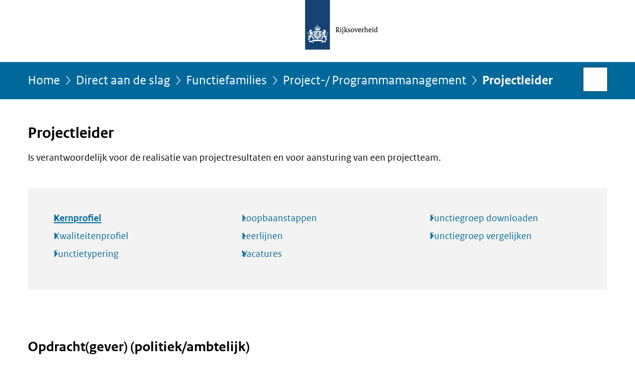

--- FILE ---
content_type: text/html;charset=UTF-8
request_url: https://www.functiegebouwrijksoverheid.nl/functiegebouw/functiefamilies/project---programmamanagement/projectleider-s9-11
body_size: 4184
content:
<!doctype html>
<!-- version: 5.10.0 -->
<html class="" xml:lang="nl-NL" lang="nl-NL">
<head>
<script type="text/javascript">
//<![CDATA[
(function(w,d,s,l,i){w[l]=w[l]||[];w[l].push({'gtm.start':new Date().getTime(),event:'gtm.js'});
var f=d.getElementsByTagName(s)[0],j=d.createElement(s),dl=l!='dataLayer'?'&l='+l:'';j.async=true;
j.src='https://www.googletagmanager.com/gtm.js?id='+i+dl;f.parentNode.insertBefore(j,f);})
(window,document,'script','dataLayer','GTM-KPH6JNR');
//]]>
</script>
<meta charset="utf-8"/>
<meta http-equiv="Content-Type" content="text/html; charset=UTF-8">
<meta name="viewport" content="width=device-width, initial-scale=1">
<meta name="google-site-verification" content="SxzxW7n_YD7l4NefSDQbaFioM7_MZQSOQrjcsQEY-us"/>
<title>Projectleider - Functiegebouw Rijk</title>
<meta name="description" content="Is verantwoordelijk voor de realisatie van projectresultaten en voor aansturing van een projectteam."/>
<meta property="og:title" content="Projectleider - Functiegebouw Rijk"/>
<meta property="og:url" content="https://www.functiegebouwrijksoverheid.nl/functiegebouw/functiefamilies/project---programmamanagement/projectleider-s9-11"/>
<meta property="og:description" content="Is verantwoordelijk voor de realisatie van projectresultaten en voor aansturing van een projectteam."/>
<meta property="og:site_name" content="Functiegebouw Rijk"/>
<meta property="og:locale" content="nl_NL"/>
<meta property="og:type" content="website"/>
<meta name="twitter:card" content="summary"/>
<link rel="stylesheet" href="https://stackpath.bootstrapcdn.com/bootstrap/4.3.1/css/bootstrap.min.css" integrity="sha384-ggOyR0iXCbMQv3Xipma34MD+dH/1fQ784/j6cY/iJTQUOhcWr7x9JvoRxT2MZw1T" crossorigin="anonymous">
<!--[if (gt IE 10)|!(IE)]><!-->
<link rel="stylesheet" href="/webfiles/1769495444036/rijkshuisstijl/presentation/responsive-2022.11.28.min.css" type="text/css" media="all">
<!--<![endif]-->
<!--<link rel="stylesheet" href="/webfiles/1769495444036/rijkshuisstijl/site-donkerblauw-20181217.css" type="text/css" media="all">-->
<link rel="stylesheet" type="text/css" href="/webfiles/1769495444036/css/fgr.min.css"/>
</head>
<body id="government" data-scriptpath="/webfiles/1769495444036/rijkshuisstijl/behaviour" data-scriptversion="2022.11.28" class="portalclass" data-cookieinfourl="cookies" data-showcookiebar="false" data-cookiebody="Functiegebouw Rijk gebruikt cookies om het gebruik van de website te analyseren en het gebruiksgemak te verbeteren. Lees meer over" data-cookieurltext="cookies"><!-- Google Tag Manager -->
<!-- End Google Tag Manager -->
<!-- Google Tag Manager (noscript) -->
<noscript>
<iframe src="https://www.googletagmanager.com/ns.html?id=GTM-KPH6JNR" height="0" width="0"
style="display:none;visibility:hidden"></iframe>
</noscript>
<!-- End Google Tag Manager (noscript) -->
<div id="mainwrapper"><header>
<div class="skiplinks">
<a href="#content-wrapper">Ga direct naar inhoud</a>
</div>
<div class="logo">
<div class="logo__wrapper">
<a href="/" class="logo__link">
<figure class="logo__figure">
<img data-fallback="/webfiles/1769495444036/rijkshuisstijl/binaries/fallback-ro.svg"
src="/webfiles/1769495444036/rijkshuisstijl/binaries/logo-ro.svg"
alt="Logo Rijksoverheid"
id="logotype"/>
</figure>
</a>
</div>
</div>
<!--[if lt IE 11]><p><strong>Rijkshuisstijl omarmt moderne standaarden en technieken.<br>
Uw webbrowser ondersteunt deze standaarden niet. Stap daarom over op een recente browser.</strong></p><![endif]-->
</header><div id="navBar">
<div class="wrapper">
<nav class="breadCrumbNav" aria-labelledby="breadCrumbNavLabel">
<span class="assistive" id="breadCrumbNavLabel">U bevindt zich hier:</span>
<a href="https://www.functiegebouwrijksoverheid.nl/">Home</a>
<a href="/functiegebouw">Direct aan de slag</a>
<a href="/site/functiegebouw/functiefamilies">Functiefamilies</a>
<a href="/functiegebouw/functiefamilies/project---programmamanagement">Project-/ Programmamanagement</a>
<span aria-current="page">Projectleider</span>
</nav>
<div id="searchForm" role="search" class="searchForm" data-search-closed="Open zoekveld" data-search-opened="Start zoeken">
<form id="search-form" action="/search" method="get">
<label for="search-keyword">Zoeken binnen Functiegebouw Rijksoverheid</label>
<input type="text" id="search-keyword" class="searchInput" name="q" title="Type hier uw zoektermen"
placeholder="Zoeken">
<button id="search-submit" class="searchSubmit" name="search-submit" type="submit" title="Open zoekveld">Open zoekveld</button>
</form>
</div>
</div>
</div><main id="content-wrapper" tabindex="-1">
<div class="wrapper"><div class="article content wide">
<h1 class="content__page-title">Projectleider</h1>
<div class="job-group__intro">
<p>Is verantwoordelijk voor de realisatie van projectresultaten en voor aansturing van een projectteam.</p>
</div>
<div class="topicList customfgr">
<ul class="topicCols">
<li>
<a class="current" aria-current="true" href="/functiegebouw/functiefamilies/project---programmamanagement/projectleider-s9-11/kernprofiel">
Kernprofiel
</a>
</li>
<li>
<a class="" href="/functiegebouw/functiefamilies/project---programmamanagement/projectleider-s9-11/kwaliteitenprofiel">
Kwaliteitenprofiel
</a>
</li>
<li>
<a class="" href="/functiegebouw/functiefamilies/project---programmamanagement/projectleider-s9-11/functietypering">
Functietypering
</a>
</li>
<li>
<a class="" href="/functiegebouw/functiefamilies/project---programmamanagement/projectleider-s9-11/loopbaanstappen">
Loopbaanstappen
</a>
</li>
<li>
<a class="" href="/functiegebouw/functiefamilies/project---programmamanagement/projectleider-s9-11/leerlijnen">
Leerlijnen
</a>
</li>
<li>
<a class="" href="/functiegebouw/functiefamilies/project---programmamanagement/projectleider-s9-11/vacatures">
Vacatures
</a>
</li>
<li><a class="" href="/binaries/content/assets/fgr/functiegroepen/projectleider-pdf/projectleider-s-9-tm-11.pdf">Functiegroep downloaden</a></li>
<li><a class="" href="/functiegebouw/vergelijken?jobGroupLeft=533">Functiegroep
vergelijken</a></li>
</ul>
</div>
</div>
<div class="wrapper">
<div class="article content wide">
<h2>Opdracht(gever) (politiek/ambtelijk)</h2>
<div class="table-responsive mb-1">
<table class="table">
<thead>
<tr>
<th>Resultaten</th>
<th>Gedragsindicatoren</th>
<th>Competenties</th>
</tr>
</thead>
<tbody>
<tr>
<td rowspan="2">
<ul>
<li>Intake opdracht is uitgevoerd</li>
<li>Bijdrage aan scope en formulering projectopdracht en –resultaat is geleverd en gedeeld met de opdrachtgever; projectplan is opgesteld</li>
<li>SMART-projectopdrachten en –plannen zijn afgestemd met de opdrachtgever en wederzijdse acceptatie van de rand-voorwaarden en beschikbare middelen is verkregen</li>
<li>Opdrachtgever is conform afspraken en naar verdere behoeften geïnformeerd en verantwoording is afgelegd</li>
<li>Relatie met opdrachtgever is effectief onderhouden</li>
<li>Proces om te komen tot projectresultaten is efficiënt en transparant verlopen</li>
<li>Project is uitgevoerd conform afspraken</li>
<li>Opdrachten zijn verstrekt naar in- en externe partijen</li>
<li>Projectresultaten zijn geleverd en geaccepteerd conform projectopdracht en overgedragen aan opdrachtgever en/of lijnorganisatie; décharge van de opdrachtgever is verkregen</li>
<li>Nazorg is zonodig geleverd</li>
</ul>
</td>
<td>
<ul>
<li>Is zich bewust van de (in)formele regels, verschillende posities en belangen die relevant zijn voor het eigen werkterrein en handelt daar naar</li>
<li>Weet wat er speelt in (de inhoud van) het project</li>
<li>Toetst eigen ideeën en keuzen bij de opdrachtgever</li>
<li>Onderzoekt het project op wensen en belangen van verschillende betrokkenen</li>
</ul>
</td>
<td>
<ul>
<li>Organisatiesensitiviteit</li>
</ul>
</td>
</tr>
<tr>
<td>
<ul>
<li>Stelt meetbare, haalbare en duidelijke doelen op voor het project en stemt de te leveren resultaten af met de opdrachtgever</li>
<li>Onderneemt tijdig acties om de van te voren met de opdrachtgever afgesproken resultaten te leveren</li>
<li>Richt zich op het behalen van de resultaten en signaleert tijdig indien deze niet haalbaar zijn</li>
</ul>
</td>
<td>
<ul>
<li>Resultaatgerichtheid</li>
</ul>
</td>
</tr>
</tbody>
</table>
</div>
<h2>Omgeving</h2>
<div class="table-responsive mb-1">
<table class="table">
<thead>
<tr>
<th>Resultaten</th>
<th>Gedragsindicatoren</th>
<th>Competenties</th>
</tr>
</thead>
<tbody>
<tr>
<td rowspan="1">
<ul>
<li>Omgevingsanalyse is gemaakt en operationele aanpak is bepaald</li>
<li>Netwerk dat bijdraagt aan de realisatie van de projectdoelen/ organisatiedoelen is ingezet</li>
<li>Betrokken in- en externe partijen zijn effectief ingeschakeld</li>
<li>Er is adequaat en flexibel ingespeeld op ontwikkelingen</li>
</ul>
</td>
<td>
<ul>
<li>Signaleert ontwikkelingen die van invloed zijn op het eigen project</li>
<li>Schakelt op het juiste moment de juiste mensen in voor steun en medewerking</li>
<li>Legt en onderhoudt (in)formele contacten met voor het project relevante partijen</li>
<li>Brengt relevante partijen bij elkaar</li>
<li>Oefent invloed uit zonder de relatie te verstoren</li>
</ul>
</td>
<td>
<ul>
<li>Netwerken</li>
</ul>
</td>
</tr>
</tbody>
</table>
</div>
<h2>Bedrijfsvoering</h2>
<div class="table-responsive mb-1">
<table class="table">
<thead>
<tr>
<th>Resultaten</th>
<th>Gedragsindicatoren</th>
<th>Competenties</th>
</tr>
</thead>
<tbody>
<tr>
<td rowspan="2">
<ul>
<li>Projectleiding is uitgevoerd en processen zijn transparant, efficiënt en kostenbewust aangestuurd conform de geldende wet- en regelgeving, kaders en afspraken</li>
<li>Projectmedewerkers, bedrijfsmiddelen en informatievoorziening zijn conform afspraken doelmatig en doeltreffend ingezet</li>
<li>Projectadministratie is op orde</li>
<li>Projectmedewerkers zijn begeleid</li>
<li>Input is geleverd aan lijnmanagement over functioneren medewerkers</li>
</ul>
</td>
<td>
<ul>
<li>Maakt projectmedewerkers enthousiast voor het project</li>
<li>Spreekt duidelijke verwachtingen uit ten aanzien van de te behalen doelen/ resultaten</li>
<li>Laat voorbeeldgedrag zien</li>
<li>Geeft tijdig feedback</li>
</ul>
</td>
<td>
<ul>
<li>Motiveren</li>
</ul>
</td>
</tr>
<tr>
<td>
<ul>
<li>Geeft invulling aan de randvoorwaarden om gewenste doelen/resultaten te kunnen leveren</li>
<li>Zorgt voor een goede samenstelling van het projectteam</li>
<li>Komt met een plan van aanpak om doelen te bereiken</li>
<li>Maakt realistische inschattingen ten aanzien van benodigde tijd, capaciteit en middelen</li>
<li>Komt afspraken na, stelt prioriteiten en haalt deadlines</li>
<li>Stemt eigen planning af met relevante partijen</li>
</ul>
</td>
<td>
<ul>
<li>Plannen en organiseren</li>
</ul>
</td>
</tr>
</tbody>
</table>
</div>
<h2>Vernieuwen en verbeteren</h2>
<div class="table-responsive mb-1">
<table class="table">
<thead>
<tr>
<th>Resultaten</th>
<th>Gedragsindicatoren</th>
<th>Competenties</th>
</tr>
</thead>
<tbody>
<tr>
<td rowspan="1">
<ul>
<li>Relevante informatie en kennis zijn overgedragen, binnen project en organisatie</li>
<li>Bijdragen aan vernieuwde/ verbeterde methoden, werkwijzen, werkprocessen, systemen, standaarden, kaders, producten, kennis(deling) en oplossingen zijn geleverd</li>
</ul>
</td>
<td>
<ul>
<li>Deelt kennis en ervaring met de medewerkers en verwacht dat ook van de projectmedewerkers zelf en onderling</li>
<li>Zorgt ervoor dat de benodigde informatie actueel en toegankelijk is voor een ieder</li>
<li>Bedenkt niet alledaagse oplossingen voor een vraagstuk</li>
<li>Integreert nieuwe kennis in bestaande kennis en past deze toe</li>
<li>Leert van eigen ervaringen en fouten</li>
</ul>
</td>
<td>
<ul>
<li>Zelfontwikkeling</li>
</ul>
</td>
</tr>
</tbody>
</table>
</div>
</div>
</div>


</div>
</main><footer class="site-footer">
<div class="wrapper">
<div class="payoff">
<span>De Rijksoverheid. Voor Nederland</span>
</div><div class="column">
<h2>Over deze website</h2>
<ul>
<li>
<a href="/api">API</a>
</li>
<li>
<a href="/kwetsbaarheid-melden">Kwetsbaarheid</a>
</li>
<li>
<a href="/versiebeheer">Versiebeheer</a>
</li>
<li>
<a href="/toegankelijkheid">Toegankelijkheid</a>
</li>
<li>
<a href="/copyright">Copyright</a>
</li>
<li>
<a href="/cookies">Cookies</a>
</li>
<li>
<a href="/contact">Contact</a>
</li>
</ul>
</div>
</div>
</footer>
</div>
<svg xmlns="http://www.w3.org/2000/svg">
<symbol id="icon-times" viewbox="0 0 1792 1792">
<path fill="currentColor"
d="M1490 1322q0 40-28 68l-136 136q-28 28-68 28t-68-28l-294-294-294 294q-28 28-68 28t-68-28l-136-136q-28-28-28-68t28-68l294-294-294-294q-28-28-28-68t28-68l136-136q28-28 68-28t68 28l294 294 294-294q28-28 68-28t68 28l136 136q28 28 28 68t-28 68l-294 294 294 294q28 28 28 68z"></path>
</symbol>
</svg>
<!--[if (gt IE 10)|!(IE)]><!-->
<script type="text/javascript" src="/webfiles/1769495444036/rijkshuisstijl/behaviour/core-2022.11.28.min.js"></script>
<!--<![endif]-->
</body>
</html>

--- FILE ---
content_type: application/javascript;charset=UTF-8
request_url: https://www.functiegebouwrijksoverheid.nl/webfiles/1769495444036/rijkshuisstijl/behaviour/shared-ro/topic-list-2022.11.28.min.js
body_size: -191
content:
$.fn.collapsibleList=function(){$(this).hasClass("alphabetical")||$(this).find("h3 a").on("click",function(e){if("mobile"===Core.viewport||"phablet"===Core.viewport){e.preventDefault();var a=$(this),l=$(this).parent("h3").next("ul");a.hasClass("panelOpen")?(a.removeClass("panelOpen"),l.removeClass("panelOpen")):(a.addClass("panelOpen"),l.addClass("panelOpen"))}})},$(".topicList").collapsibleList();


--- FILE ---
content_type: image/svg+xml;charset=UTF-8
request_url: https://www.functiegebouwrijksoverheid.nl/webfiles/1769495444036/rijkshuisstijl/binaries/logo-ro.svg
body_size: 7611
content:
<?xml version="1.0" encoding="utf-8" standalone="no"?><!-- Generator: Adobe Illustrator 21.1.0, SVG Export Plug-In . SVG Version: 6.00 Build 0)  --><svg xmlns="http://www.w3.org/2000/svg" xmlns:xlink="http://www.w3.org/1999/xlink" height="125px" id="Laag_1" style="enable-background:new 0 0 314 125;" version="1.1" viewBox="0 0 314 125" width="314px" x="0px" xml:space="preserve" y="0px">
<style type="text/css">
	.st0{fill:none;}
	.st1{fill:#154273;}
	.st2{fill:#FFFFFF;}
</style>
<g id="Laag_1_1_">
	<g>
		<rect class="st0" height="125" width="314"/>
		<rect class="st1" height="100" width="50"/>
	</g>
	<path class="st2" d="M25.9,77.36h-0.87v-2.41h0.87V77.36z M29.83,66.72h-0.87v-2.41h0.87V66.72z M13.71,62.56   c-0.07,0-0.52,0-0.52,0.09c0,0.09,0.21,0.05,0.52,0.1c0.7,0.12,0.97,0.47,1.46,0.47c0.44,0,0.9-0.3,0.72-0.94   c-0.03-0.11-0.09-0.08-0.11-0.01c-0.07,0.29-0.42,0.45-0.79,0.45C14.53,62.72,14.44,62.56,13.71,62.56z M8.92,64.97   c0.08,0.11,0.9,1.17-0.36,1.58c-0.06,0.02-0.07,0.07,0.01,0.11c0.93,0.39,1.38-0.33,1.38-0.33C10.42,67.41,9.7,68,9.7,68   c0.1,0.19,0.55,0.52,1.22,0.67c0.26-0.14,0.62-0.4,0.77-0.8c0,0,0.18,0.47,0.02,0.92c1.9,0.17,2.57-1.35,4.04-1.07   c0.04,0.01,0.06-0.02,0.06-0.06c0-0.94-0.57-2.65-2.39-3c-1.81-0.35-1.32-1.09-1.32-1.09c0.76-0.03,1.2,0.3,1.2,0.3   c0.14-0.23-0.06-0.47-0.06-0.47c0.07-0.09,0.11-0.4,0.11-0.4c-0.86,0-1.08-0.19-1.08-0.19c-0.13-0.51,0.22-1.23,1.5-0.46   c0.32-0.28,0.29-0.72,0.29-0.72c0.1-0.05,0.16-0.2,0.16-0.26c0-0.21-1.02-0.78-1.28-0.85c-0.06-0.31-0.46-0.75-1.66-0.59   c-0.57,0.07-0.98-0.08-0.79-0.41c0.03-0.06-0.07-0.07-0.12-0.01c-0.13,0.13-0.31,0.5,0.18,0.75c0.55,0.28,0.58,0.83,0.59,0.91   c0.01,0.12-0.13,0.13-0.16,0.01c-0.25-0.93-1.53-1.13-2.28-0.64c0.04,0.5,0.58,0.83,0.87,0.83c0.17,0,0.4-0.17,0.4-0.4   c0-0.11,0.06-0.1,0.09-0.01c0.12,0.33-0.37,1.02-1.09,0.6c-0.74,0.74-0.44,1.66-0.37,1.99c0.13,0.6-0.16,1.19-0.71,0.92   c-0.03-0.01-0.06-0.02-0.06,0.04C7.84,64.87,8.33,65.3,8.92,64.97z M13,61.24c-0.35,0.39-0.91,0.3-1.05-0.34   C12.67,60.86,12.97,60.93,13,61.24z M35.07,62.72c-0.37,0-0.72-0.16-0.79-0.45c-0.02-0.07-0.08-0.1-0.11,0.01   c-0.18,0.64,0.28,0.94,0.72,0.94c0.49,0,0.76-0.35,1.46-0.47c0.31-0.05,0.52,0,0.52-0.1c0-0.09-0.45-0.09-0.52-0.09   C35.63,62.56,35.53,62.72,35.07,62.72z M42.23,64.49c0-0.06-0.03-0.05-0.06-0.04c-0.55,0.27-0.84-0.31-0.71-0.92   c0.07-0.34,0.37-1.25-0.37-1.99c-0.73,0.42-1.22-0.27-1.09-0.6c0.03-0.09,0.09-0.1,0.09,0.01c0,0.23,0.23,0.4,0.4,0.4   c0.29,0,0.83-0.33,0.87-0.83c-0.75-0.49-2.03-0.29-2.28,0.64c-0.03,0.12-0.17,0.11-0.16-0.01c0-0.08,0.04-0.63,0.59-0.91   c0.5-0.25,0.32-0.62,0.18-0.75c-0.05-0.05-0.16-0.04-0.12,0.01c0.19,0.33-0.22,0.48-0.78,0.41c-1.2-0.16-1.59,0.29-1.66,0.59   c-0.26,0.07-1.28,0.64-1.28,0.85c0,0.06,0.06,0.22,0.16,0.26c0,0-0.02,0.43,0.29,0.72c1.27-0.77,1.63-0.05,1.5,0.46   c0,0-0.23,0.18-1.09,0.19c0,0,0.04,0.31,0.11,0.4c0,0-0.2,0.25-0.06,0.47c0,0,0.44-0.33,1.2-0.3c0,0,0.49,0.74-1.32,1.09   c-1.81,0.35-2.39,2.06-2.39,3c0,0.05,0.02,0.07,0.06,0.06c1.47-0.27,2.14,1.25,4.04,1.07c-0.17-0.45,0.02-0.92,0.02-0.92   c0.15,0.4,0.51,0.67,0.77,0.8c0.68-0.15,1.12-0.47,1.22-0.67c0,0-0.72-0.59-0.25-1.67c0,0,0.45,0.72,1.38,0.33   c0.08-0.04,0.06-0.09,0.01-0.11c-1.26-0.41-0.44-1.47-0.36-1.58C41.73,65.3,42.23,64.87,42.23,64.49z M38.11,60.9   c-0.14,0.64-0.7,0.73-1.05,0.34C37.09,60.93,37.4,60.86,38.11,60.9z M24.7,50.21c0,0.16,0.07,0.3,0.12,0.38   c0.11,0.16,0.09,0.25,0.04,0.3c-0.05,0.05-0.14,0.07-0.3-0.04c-0.08-0.06-0.22-0.12-0.38-0.12c-0.27,0-0.41,0.18-0.41,0.33   c0,0.15,0.14,0.33,0.41,0.33c0.16,0,0.3-0.07,0.38-0.12c0.16-0.11,0.25-0.09,0.3-0.04c0.05,0.05-0.02,0.6-0.09,1.04   c-0.45,0.1-0.67,0.46-0.67,0.67c0,0.55,0.58,0.86,0.93,1.05c0.34-0.18,0.93-0.5,0.93-1.05c0-0.21-0.22-0.58-0.67-0.67   c-0.06-0.43-0.14-0.99-0.09-1.04c0.05-0.05,0.14-0.07,0.3,0.04c0.08,0.06,0.22,0.12,0.38,0.12c0.27,0,0.41-0.18,0.41-0.33   c0-0.15-0.14-0.33-0.41-0.33c-0.16,0-0.3,0.07-0.38,0.12c-0.16,0.11-0.25,0.09-0.3,0.04c-0.05-0.05-0.07-0.14,0.04-0.3   c0.06-0.08,0.12-0.22,0.12-0.38c0-0.27-0.18-0.41-0.33-0.41C24.88,49.8,24.7,49.94,24.7,50.21z M25.03,54.27   c-0.37,0-0.67,0.3-0.67,0.67c0,0.37,0.3,0.67,0.67,0.67c0.37,0,0.67-0.3,0.67-0.67C25.7,54.57,25.4,54.27,25.03,54.27z    M25.03,60.68c2.67,0,4.17,0.51,4.17,0.51c0.01-1.35,0.01-2.1,0.78-1.99c-0.42-1.13,1.4-1.58,1.4-3.05c0-0.97-0.69-1.08-0.89-1.08   c-0.6,0-0.51,0.39-1.02,0.39c-0.06,0-0.13-0.02-0.13,0.03c0,0.17,0.14,0.46,0.38,0.46c0.32,0,0.32-0.32,0.56-0.32   c0.1,0,0.25,0.08,0.25,0.41c0,0.63-0.41,1.32-0.9,1.86c-0.11-0.15-0.26-0.25-0.45-0.25c-0.29,0-0.54,0.3-0.54,0.67   c0,0.14,0.02,0.24,0.07,0.35c-0.16,0.09-0.31,0.14-0.41,0.14c-0.22,0-0.55-0.09-0.55-0.57c0-1.07,1.43-2.01,1.43-3.37   c0-0.65-0.43-1.29-1.34-1.29c-0.97,0-0.79,0.88-1.63,0.88c-0.04,0-0.07,0.01-0.07,0.05c0,0.06,0.15,0.55,0.58,0.55   c0.46,0,0.59-0.8,1.01-0.8c0.15,0,0.38,0.09,0.38,0.63c0,0.42-0.21,1.11-0.51,1.76c-0.11-0.11-0.26-0.19-0.42-0.19   c-0.36,0-0.62,0.35-0.62,0.76c0,0.26,0.1,0.52,0.28,0.68c-0.21,0.27-0.43,0.49-0.72,0.49c-0.58,0-0.83-0.33-0.83-0.69   c0-0.39,0.71-0.53,0.71-1.13c0-0.41-0.27-0.64-0.52-0.64c-0.28,0-0.42,0.18-0.45,0.18c-0.03,0-0.17-0.18-0.45-0.18   c-0.26,0-0.52,0.23-0.52,0.64c0,0.6,0.71,0.75,0.71,1.13c0,0.36-0.26,0.69-0.83,0.69c-0.29,0-0.51-0.22-0.72-0.49   c0.18-0.17,0.28-0.42,0.28-0.68c0-0.42-0.26-0.76-0.62-0.76c-0.17,0-0.31,0.08-0.42,0.19c-0.3-0.66-0.51-1.34-0.51-1.76   c0-0.54,0.23-0.63,0.38-0.63c0.41,0,0.54,0.8,1.01,0.8c0.43,0,0.58-0.49,0.58-0.55c0-0.03-0.03-0.05-0.07-0.05   c-0.84,0-0.66-0.88-1.63-0.88c-0.9,0-1.34,0.64-1.34,1.29c0,1.36,1.43,2.3,1.43,3.37c0,0.48-0.33,0.57-0.55,0.57   c-0.11,0-0.25-0.05-0.41-0.14c0.05-0.12,0.07-0.21,0.07-0.35c0-0.37-0.25-0.67-0.54-0.67c-0.18,0-0.33,0.1-0.44,0.25   c-0.49-0.54-0.9-1.23-0.9-1.86c0-0.32,0.15-0.41,0.25-0.41c0.23,0,0.24,0.32,0.56,0.32c0.24,0,0.38-0.29,0.38-0.46   c0-0.05-0.07-0.03-0.13-0.03c-0.51,0-0.42-0.39-1.02-0.39c-0.2,0-0.89,0.11-0.89,1.08c0,1.48,1.82,1.92,1.4,3.05   c0.77-0.11,0.76,0.64,0.78,1.99C20.86,61.19,22.36,60.68,25.03,60.68z M20.14,62.67c-0.73,0.16-1.25,0.31-1.48,0.38   c0.01-0.32,0.13-0.62,0.42-0.68c0.04-0.01,0.05-0.06,0.01-0.08c-0.65-0.43-0.99,0.39-1,0.42c-0.23-0.02-0.58,0.05-0.58,0.36   c0,0.93-2.12,1.44-2.61,1.52c0.87,0.33,1.23,1.43,1.23,1.43c0.63-0.63,1.36-1.18,1.53-1.18c0.17,0,0.23,0.21,0.24,0.33   c0,0.04,0.04,0.05,0.07,0.02c0.33-0.49,0.17-0.6,0.14-0.75c-0.02-0.11,0.01-0.54,0.49-0.49v6.19l-0.25,0.05   c-0.11,0.02-1.02-0.75-2.05-1.47c-1.04-0.72-1.59-0.29-2.77,0.35c-1.55,0.84-3.11,0.08-3.11,0.08c-1.33,0.95-1.79,3.71-1.79,3.71   c-0.27,0.11-0.71,0.23-1.12,0.23c-1.02,0-1.2-0.62-1.2-0.98c0-1.57,1.97-2.24,1.97-3.79c0-0.38-0.17-1.9-2.06-1.9   c-0.24,0-1.68,0-1.69,0c-0.71,0-0.88-0.51-0.98-0.7c-0.04-0.08-0.11-0.03-0.08,0.03c0.05,0.13-0.08,0.33-0.08,0.72   c0,0.63,0.37,1.01,1.06,1.01c0.31,0,0.61-0.09,0.7-0.15c0.06-0.04,0.1,0.02,0.07,0.06c-0.3,0.35-0.32,1.01-0.2,1.16   c0.03,0.04,0.07,0.03,0.07,0c0.17-0.66,0.79-1.29,1.63-1.29c1.03,0,1.02,0.87,1.02,1.08c0,1.26-2.21,2.18-2.21,3.92   c0,1.76,1.86,2.13,2.93,1.86c-0.06,1.76-2.08,2.36-2.14,1.1c0-0.06-0.05-0.07-0.08,0.01c-0.25,0.62-0.15,1.17,0.63,1.34   c0.05,0.01,0.03,0.04-0.02,0.08c-0.78,0.49-0.36,2.43-0.32,3c0.06,0.82-0.76,0.72-0.83,0.7c-0.03-0.01-0.07,0-0.01,0.07   c0.58,0.71,1.3,0.06,1.3,0.06c0.54,0.17,0.21,0.63-0.16,0.87c-0.06,0.04-0.05,0.08,0.01,0.08c0.08,0.01,0.92,0.08,1.07-0.59   c0.37,0.44,0.92,0.28,1.03,0.22c0.16-0.08,0.95-0.37,1.02,0.51c0,0.06,0.04,0.02,0.07-0.01c0.59-0.75-0.04-1.21-0.4-1.26   c0.03-0.04,0.5-0.44,0.93,0.11c0.03,0.04,0.06,0.05,0.06-0.03c0.05-0.95-0.72-1.03-1.22-0.62c-0.02-0.1-0.19-0.63,0.56-0.61   c0.02,0,0.05-0.03,0.02-0.06c-0.58-0.62-1.06-0.06-1.18,0.08c-0.26,0.31-0.91,0.18-0.97,0.18c0.2-3.29,3.1-2.12,3.5-3.72   c0.02-0.08,0.06-0.05,0.06-0.02c0.11,0.39,1.09,0.44,1.27-0.32c0.01-0.05,0-0.08-0.03-0.05c-0.84,0.84-2.73-1.78-0.15-3.91   c2.2-1.81,4.17-0.8,4.92-0.21c0.04,0.26-0.12,0.35-0.22,0.38c-0.04,0.01-0.05,0.04,0.01,0.07c0.21,0.08,0.5,0.05,0.64-0.14   c0.47,0.33,0.07,0.75-0.12,0.86c-0.05,0.03-0.03,0.06,0.01,0.07c0.43,0.08,0.79-0.36,0.81-0.62l0.07,0.04v1.87   c0,2.66,3.07,3.03,6.44,5.28c3.37-2.26,6.43-2.62,6.43-5.28v-1.87l0.07-0.04c0.02,0.25,0.37,0.7,0.81,0.62   c0.04-0.01,0.06-0.04,0.01-0.07c-0.19-0.12-0.6-0.53-0.12-0.86c0.14,0.2,0.43,0.22,0.64,0.14c0.06-0.02,0.05-0.06,0.01-0.07   c-0.1-0.03-0.26-0.12-0.22-0.38c0.75-0.6,2.72-1.61,4.92,0.21c2.58,2.13,0.69,4.74-0.15,3.91c-0.04-0.04-0.04,0-0.03,0.05   c0.18,0.77,1.16,0.71,1.27,0.32c0.01-0.03,0.05-0.06,0.06,0.02c0.4,1.6,3.29,0.43,3.5,3.72c-0.06,0.01-0.71,0.13-0.97-0.18   c-0.11-0.13-0.59-0.7-1.18-0.08c-0.04,0.04,0,0.06,0.02,0.06c0.75-0.02,0.59,0.51,0.56,0.61c-0.5-0.41-1.27-0.33-1.22,0.62   c0,0.07,0.03,0.07,0.06,0.03c0.43-0.55,0.9-0.15,0.93-0.11c-0.35,0.05-0.99,0.51-0.4,1.26c0.03,0.03,0.06,0.07,0.07,0.01   c0.08-0.88,0.86-0.6,1.02-0.51c0.11,0.06,0.66,0.22,1.03-0.22c0.15,0.67,0.99,0.6,1.07,0.59c0.06,0,0.06-0.04,0.01-0.08   c-0.36-0.24-0.7-0.7-0.16-0.87c0,0,0.72,0.65,1.3-0.06c0.05-0.06,0.02-0.08-0.01-0.07c-0.07,0.02-0.89,0.12-0.83-0.7   c0.04-0.57,0.46-2.51-0.32-3c-0.05-0.03-0.07-0.06-0.02-0.08c0.78-0.17,0.88-0.72,0.63-1.34c-0.03-0.08-0.08-0.06-0.08-0.01   c-0.06,1.26-2.07,0.66-2.14-1.1c1.08,0.28,2.93-0.1,2.93-1.86c0-1.73-2.21-2.66-2.21-3.92c0-0.21-0.01-1.08,1.02-1.08   c0.84,0,1.46,0.63,1.63,1.29c0.01,0.03,0.04,0.04,0.07,0c0.12-0.16,0.1-0.81-0.2-1.16c-0.03-0.03,0-0.1,0.07-0.06   c0.09,0.06,0.39,0.15,0.7,0.15c0.69,0,1.06-0.38,1.06-1.01c0-0.39-0.14-0.59-0.08-0.72c0.03-0.06-0.05-0.1-0.08-0.03   c-0.1,0.2-0.28,0.7-0.98,0.7c-0.01,0-1.45,0-1.69,0c-1.89,0-2.06,1.53-2.06,1.9c0,1.55,1.97,2.22,1.97,3.79   c0,0.37-0.19,0.98-1.2,0.98c-0.42,0-0.86-0.12-1.12-0.23c0,0-0.45-2.75-1.79-3.71c0,0-1.56,0.76-3.11-0.08   c-1.18-0.64-1.74-1.07-2.78-0.35c-1.04,0.72-1.94,1.49-2.05,1.47l-0.25-0.05v-6.19c0.48-0.05,0.51,0.38,0.49,0.49   c-0.03,0.14-0.18,0.26,0.14,0.75c0.03,0.04,0.06,0.02,0.07-0.02c0.01-0.12,0.08-0.33,0.24-0.33c0.16,0,0.9,0.55,1.53,1.18   c0,0,0.36-1.09,1.23-1.43c-0.49-0.08-2.61-0.59-2.61-1.52c0-0.31-0.35-0.38-0.58-0.36c-0.01-0.03-0.36-0.85-1-0.42   c-0.03,0.02-0.03,0.07,0.01,0.08c0.29,0.07,0.41,0.36,0.42,0.68c-0.62-0.19-3.25-0.93-6.37-0.93c-1.52,0-2.91,0.18-4.02,0.38v2.14   h-0.87V62.67L20.14,62.67 M14.38,84.65C14.15,84.56,14,84.41,14,84.1v-1.33c-0.38-0.13-1.42-0.53-3.51-0.53   c-1.73,0-2.27,0.39-2.3,0.53L7.73,85.3c0,0,0.7-0.64,3.21-0.48c3.02,0.19,6.15,1.98,6.15,0.07v-1.12   C14.73,83.78,14.38,84.54,14.38,84.65z M32.97,83.78v1.12c0,1.9,3.13,0.12,6.15-0.07c2.51-0.16,3.21,0.48,3.21,0.48l-0.46-2.54   c-0.02-0.14-0.57-0.53-2.3-0.53c-2.08,0-3.12,0.4-3.51,0.53v1.33c0,0.3-0.15,0.45-0.38,0.55C35.69,84.54,35.34,83.78,32.97,83.78z    M25.03,82.63c4.87,0,9.81,0.25,10.45,0.99c0.05,0.06,0.07,0,0.07-0.05l0-2.58c0-0.75-5.1-1.19-10.53-1.19   c-5.43,0-10.53,0.44-10.53,1.19l0,2.58c0,0.04,0.02,0.1,0.07,0.05C15.23,82.89,20.17,82.63,25.03,82.63z M20.69,70.47l-0.49-0.13   l-0.04,0.06l-0.57-0.25c0,0,0.42,0,0.51,0c0.05,0,0.05-0.03,0.03-0.05c-0.23-0.23-0.44-0.43-0.44-0.43s0.23,0.09,0.56,0.21   c0.04,0.01,0.05-0.01,0.03-0.04c-0.16-0.23-0.38-0.55-0.38-0.55s0.46,0.31,0.55,0.37c0.03,0.02,0.05,0,0.04-0.03   c-0.12-0.3-0.26-0.65-0.26-0.65l0.5,0.48c0.02,0.02,0.05,0.01,0.04-0.02c-0.05-0.23-0.14-0.65-0.14-0.65l0.37,0.54   c0.02,0.03,0.05,0.02,0.05-0.01c0-0.11,0.01-0.59,0.01-0.59s0.16,0.36,0.23,0.54c0.02,0.04,0.04,0.04,0.06-0.01   c0.02-0.06,0.19-0.46,0.19-0.46l0.02,0.62l-0.08,0.02l-0.1,0.74c0.73-0.17,1.65-1.43,2.35-1.43c0.84,0,1.14,0.98,2.68,0.48   c0.39,0.58,0.53,1.08,0.68,1.77c0.6,0.56,1.43,0.37,1.43-0.22c0-0.8-0.87-0.95-0.87-1.79c0-0.37,0.26-0.91,0.97-0.91   c0.38,0,0.93,0.16,1.25,0.16c0.38,0,0.46-0.27,0.5-0.39c0.03-0.08,0.14-0.06,0.13,0.01c-0.01,0.08,0.04,0.19,0.04,0.37   c0,0.53-0.77,0.6-0.86,0.53c-0.04-0.03-0.07,0.01-0.04,0.04c0.12,0.09,0.09,0.41-0.05,0.61c-0.02,0.02-0.04,0.02-0.04,0   c-0.08-0.38-0.53-0.85-0.92-0.85c-0.14,0-0.43,0.08-0.43,0.42c0,0.47,0.95,0.91,0.95,1.89c0,1.02-1.01,1.27-2.03,1.01   c0.03,0.97,1.48,1.54,1.51,0.85c0-0.05,0.03-0.02,0.04,0c0.21,0.3,0.12,0.52-0.16,0.64c0.25,0.11,0.3,0.62,0.37,0.93   c0.11,0.46,0.59,0.2,0.62,0.19c0.03-0.02,0.04,0,0.02,0.03c-0.18,0.47-0.67,0.29-0.67,0.29c-0.25,0.18,0.05,0.34,0.28,0.41   c0.03,0.01,0.03,0.03,0.01,0.05c-0.17,0.06-0.53,0.18-0.71-0.13c-0.13,0.32-0.4,0.31-0.5,0.31c-0.19,0-0.31,0.19-0.27,0.45   c0,0.02-0.01,0.03-0.03,0.02c-0.44-0.29-0.19-0.64-0.01-0.73c-0.03-0.02-0.34-0.15-0.47,0.21c-0.01,0.03-0.03,0.03-0.04,0   c-0.19-0.52,0.23-0.67,0.53-0.54c-0.02-0.07-0.18-0.33-0.58-0.24c-0.02,0.01-0.03,0-0.02-0.03c0.07-0.16,0.26-0.39,0.63-0.16   c0.19,0.12,0.51-0.05,0.54-0.07c-0.65-1.29-1.9-0.21-2.19-1.22c-0.01-0.02-0.03-0.04-0.05,0.02c-0.07,0.21-0.62,0.23-0.72-0.19   c-0.01-0.03,0-0.04,0.03-0.02c0.08,0.08,0.25,0.15,0.48-0.17c0.15-0.22,0.17-0.51,0.17-0.7c0-0.78-0.78-2.1-2-2.1   c-0.77,0-1.6,0.3-2.22,0.75l0.57,0.13c-0.05,0.58-0.61,0.92-1.12,0.77l0.09-0.66c-0.09,0.03-0.31,0.11-0.43,0.28   c-0.01,0.01-0.03,0.01-0.03-0.01c-0.1-0.38,0.21-0.57,0.3-0.61c0.01-0.01,0.01-0.01-0.01-0.01c-0.28-0.01-0.43,0.19-0.48,0.26   c-0.01,0.01-0.02,0.01-0.02,0C20.61,70.8,20.56,70.61,20.69,70.47z M22.4,74.95c-0.22,0.27-0.41,0.01-0.7,0.01   c-0.27,0-0.32,0.23-0.32,0.32c0,0.02-0.01,0.02-0.02,0.01c-0.31-0.42,0.04-0.65,0.24-0.68c-0.03-0.03-0.33-0.23-0.52,0.05   c-0.01,0.02-0.03,0.01-0.03-0.01c-0.01-0.52,0.4-0.56,0.68-0.33c0.05-0.2-0.08-0.33-0.3-0.34c-0.03,0-0.03-0.02-0.02-0.03   c0.09-0.1,0.18-0.14,0.27-0.14c0.29,0,0.33,0.37,0.52,0.37c0.28,0,0.69-0.38,0.72-0.42c-0.01-0.02-0.28-0.76-0.23-1.2   c0-0.02-0.01-0.02-0.02-0.01c-0.14,0.08-0.48,0.07-0.48-0.35c0-0.03,0.01-0.04,0.03-0.01c0.15,0.21,0.4-0.03,0.52-0.17   c0.13-0.15,0.85-1.19,1.8-1.19c0.21,0,0.48,0.12,0.7,0.27c-0.33,0.4,0,0.78,0.24,0.73c0.03-0.01,0.03,0.02,0.01,0.03   c-1.26,0.47-1.82,0.66-1.82,1.72c0,0.55,0.19,0.86,0.51,0.78c0.02-0.01,0.03,0,0.01,0.02c-0.12,0.14-0.25,0.19-0.36,0.19   c-0.26,0-0.31-0.14-0.45-0.14c-0.14,0-0.61,0.28-0.61,0.51c0,0.09,0.06,0.21,0.22,0.31c0.01,0.01,0,0.02,0,0.02   C22.85,75.27,22.48,75.3,22.4,74.95z M25.71,64.7c-0.39-0.02-0.65,0.06-0.63,0.19C25.27,65.09,25.52,65.07,25.71,64.7z    M24.26,65.67c0.28-0.07,0.58-0.04,0.62-0.03c0.04,0.01,0.04,0.08-0.01,0.09c-0.58,0.07-0.61,0.34-0.98,0.34   c-0.24,0-0.51-0.25-0.41-0.61c0.01-0.05,0.05-0.05,0.06,0C23.58,65.62,23.81,65.79,24.26,65.67z M16.73,78.53   c0.38,0.49,0.75,0.03,1.26,0.03c0.25,0,0.55,0.08,0.6,0.58c0,0.03,0.02,0.03,0.05,0c0.55-0.75-0.08-1.17-0.44-1.23   c0.08-0.07,0.61-0.4,0.96,0.09c0.02,0.03,0.06,0.02,0.06-0.02c0-0.95-0.71-1.02-1.23-0.61c-0.1-0.37,0.18-0.61,0.54-0.61   c0.04,0,0.06-0.03,0.04-0.05c-0.64-0.68-1.11,0.18-1.22,0.31c-0.25,0.34-1.16-0.3-1.53-0.68c0,0,0.8-0.84,0.8-1.61   c0-0.05-0.01-0.11-0.01-0.14c0-0.02,0.01-0.03,0.03-0.02c0.08,0.05,0.19,0.08,0.3,0.08c0.18,0,0.53-0.06,0.53-0.71   c0-0.05-0.02-0.05-0.04-0.02c-0.1,0.14-0.2,0.17-0.28,0.17c-0.65,0-2-2.16-3.6-2.16c-0.42,0-1.21,0.3-1.6,0.73   c0.19,0.11,0.23,0.35,0.21,0.52c-0.03,0.27-0.25,0.41-0.47,0.47c-0.04,0.01-0.04,0.04,0,0.06c0.81,0.31,2.27,0.86,2.61,1.15   c0.39,0.34,0.32,0.98,0.09,1.87c-0.22,0.85-0.69,0.74-0.87,0.71c-0.03,0-0.03,0.01-0.02,0.03c0.21,0.26,0.46,0.35,0.68,0.35   c0.42,0,0.58-0.26,0.79-0.26c0.36,0,1.13,0.52,1.13,0.92c0,0.22-0.17,0.43-0.4,0.57c-0.01,0.01-0.01,0.03,0.01,0.03   C15.88,79.11,16.59,79.17,16.73,78.53z M34.36,79.08c0.02,0,0.03-0.02,0.01-0.03c-0.22-0.15-0.4-0.35-0.4-0.57   c0-0.4,0.76-0.92,1.13-0.92c0.22,0,0.37,0.26,0.79,0.26c0.22,0,0.47-0.09,0.68-0.35c0.02-0.02,0.01-0.04-0.02-0.03   c-0.17,0.03-0.65,0.14-0.87-0.71c-0.23-0.89-0.31-1.53,0.09-1.87c0.33-0.29,1.8-0.84,2.61-1.15c0.04-0.02,0.04-0.05,0-0.06   c-0.22-0.06-0.44-0.2-0.47-0.47c-0.02-0.17,0.02-0.4,0.21-0.52c-0.4-0.43-1.19-0.73-1.61-0.73c-1.6,0-2.95,2.16-3.6,2.16   c-0.08,0-0.19-0.03-0.28-0.17c-0.02-0.03-0.04-0.03-0.04,0.02c0,0.65,0.35,0.71,0.53,0.71c0.1,0,0.22-0.03,0.3-0.08   c0.02-0.01,0.03,0,0.03,0.02c0,0.03-0.01,0.09-0.01,0.14c0,0.77,0.8,1.61,0.8,1.61c-0.36,0.38-1.27,1.01-1.53,0.68   c-0.11-0.14-0.58-0.99-1.22-0.31c-0.02,0.03-0.01,0.05,0.04,0.05c0.36,0,0.64,0.24,0.54,0.61c-0.52-0.41-1.23-0.34-1.23,0.61   c0,0.04,0.04,0.05,0.06,0.02c0.34-0.49,0.88-0.16,0.95-0.09c-0.36,0.05-0.98,0.48-0.44,1.23c0.02,0.03,0.04,0.03,0.05,0   c0.06-0.49,0.36-0.58,0.6-0.58c0.5,0,0.87,0.46,1.26-0.03C33.48,79.17,34.19,79.11,34.36,79.08z M21.45,66.61   c-0.05,0.07-0.22,0-0.28-0.03c-0.01-0.01-0.02,0-0.01,0.01c0.04,0.09,0.2,0.36,0.44,0.36c0.11,0,0.27-0.06,0.31-0.14   c0,0,0.94,0.31,1.4,0.43c-0.18,0.24-0.29,0.53-0.32,0.84c-0.37-0.23-1.87-1.03-1.87-1.03l-0.46,0.64c-0.08,0.1-0.45-0.17-0.37-0.27   l0.35-0.49c-0.12-0.12-0.4-0.05-0.48-0.02c-0.01,0-0.02,0-0.01-0.02c0.05-0.1,0.22-0.39,0.66-0.26c0-0.27-0.4-0.18-0.51-0.15   c-0.01,0-0.02,0-0.01-0.01c0.11-0.12,0.44-0.38,0.8-0.16l0.16-0.22l-0.32-0.34l0.2-0.28l0.23,0.3l1.73-2.37   c0.04-0.06,0.39-0.16,0.51-0.19c0.01,0.13,0.03,0.49-0.01,0.55l-1.7,2.39l0.36,0.12l-0.2,0.28l-0.42-0.2L21.45,66.61z M27.52,66.22   c0,0.22,0.13,0.54,0.42,0.44c0.01-0.01,0.03,0,0.02,0.01c-0.04,0.24-0.48,0.46-0.67,0.18c-0.18,0.37-0.13,0.72,0.24,0.92   c0.02,0.01,0.02,0.04,0,0.06c-0.23,0.16-0.58,0.13-0.74-0.19c-0.31,0.23-0.27,0.73-0.08,0.9c0,0-0.86,0.51-1.64,0.15   c-0.52-0.25-0.94-0.57-1.61-0.51c0.09-0.94,0.56-1.18,1.42-1.32c0.69-0.11,0.77-0.43,0.68-0.67c-0.23-0.06-0.66,0.15-0.66,0.15   c-0.08-0.13,0.03-0.26,0.03-0.26c-0.04-0.05-0.06-0.22-0.06-0.22c0.48,0,0.57-0.11,0.57-0.11c0.09-0.5-0.42-0.55-0.81-0.28   c-0.18-0.16-0.15-0.37-0.15-0.37c-0.05-0.03-0.09-0.11-0.09-0.15c0-0.12,0.57-0.44,0.72-0.48c0.04-0.17,0.24-0.4,0.85-0.34   c0.07-0.16-0.05-0.75-0.12-0.9c-0.02-0.05,0.01-0.07,0.06-0.04c0.21,0.13,0.42,0.63,0.57,0.64c0,0,0.68-0.36,0.71-0.34   c0.03,0.02,0.13,0.78,0.13,0.78c0.09,0.11,0.62,0,0.85,0.1c0.06,0.03,0.06,0.07,0,0.08c-0.17,0.03-0.72,0.27-0.81,0.42   C27.67,65.34,27.52,66.03,27.52,66.22z"/>
</g>
<g id="Isolatiemodus">
	<g>
		<path d="M61.88,64.46c0.6-0.17,0.9-0.48,0.9-1.18v-7.61l-0.98-0.31v-0.34c0.98-0.17,1.86-0.23,3.09-0.23    c2.34,0,3.46,0.91,3.46,2.62c0,1.53-0.85,2.54-2.23,2.96l2.19,2.93c0.37,0.5,0.88,0.87,1.44,1.05v0.29    c-0.29,0.2-0.68,0.34-1.18,0.34c-0.67,0-1.1-0.26-1.66-1.1l-2.05-3.1h-0.73v3.27l0.98,0.25v0.34c-0.51,0.16-1.08,0.26-1.77,0.26    c-0.54,0-1.01-0.05-1.46-0.16V64.46z M64.73,60.05c1.21,0,2.2-0.79,2.2-2.4c0-1.27-0.81-2-2.14-2c-0.2,0-0.47,0.03-0.67,0.06v4.34    H64.73z"/>
		<path d="M70.45,64.5c0.42-0.15,0.82-0.46,0.82-0.84v-5.24L70.28,58v-0.33c0.7-0.2,1.41-0.29,1.84-0.29h0.5l-0.08,0.84v5.89    l0.87,0.23v0.29c-0.53,0.19-1.01,0.26-1.8,0.26c-0.36,0-0.81-0.03-1.16-0.14V64.5z M71.1,55.07c0-0.48,0.34-0.91,0.88-0.91    c0.43,0,0.81,0.33,0.81,0.84c0,0.54-0.37,0.96-0.87,0.96C71.46,55.95,71.1,55.58,71.1,55.07z"/>
		<path d="M75.52,58.42L74.52,58v-0.33c0.71-0.2,1.41-0.29,1.86-0.29h0.5l-0.09,0.87v6.96c0,2.54-0.76,3.33-1.75,3.33    c-0.34,0-0.68-0.12-0.87-0.37v-0.25c0.68,0,1.35-0.78,1.35-2.36V58.42z M75.34,55.07c0-0.48,0.34-0.91,0.88-0.91    c0.43,0,0.81,0.33,0.81,0.84c0,0.54-0.37,0.96-0.87,0.96C75.7,55.95,75.34,55.58,75.34,55.07z"/>
		<path d="M78.83,64.5c0.42-0.15,0.84-0.46,0.84-0.84v-8.99l-1.02-0.42v-0.34c0.71-0.2,1.43-0.28,1.86-0.28h0.53l-0.09,0.87v6.2    l0.85-0.74c0.84-0.71,1.6-1.78,1.6-2.48c0.28-0.09,0.51-0.12,0.82-0.12c0.23,0,0.42,0.05,0.62,0.14c-0.03,0.67-0.7,1.72-2.11,2.73    l-0.54,0.39l2.39,2.9c0.43,0.53,0.82,0.74,1.15,0.74v0.33c-0.34,0.23-0.7,0.33-1.15,0.33c-0.43,0-0.81-0.19-1.1-0.59l-2.53-3.33    v3.13l0.81,0.25v0.29c-0.57,0.19-1.02,0.25-1.75,0.25c-0.36,0-0.81-0.03-1.16-0.14V64.5z"/>
		<path d="M86.15,63.08c0.7,0.65,1.36,0.98,2.19,0.98c0.87,0,1.32-0.42,1.32-0.96c0-0.54-0.31-0.88-1.33-1.32l-0.77-0.33    c-0.9-0.39-1.4-1.04-1.4-1.92c0-1.22,1.08-2.28,2.7-2.28c1.24,0,1.74,0.37,1.74,0.96c0,0.23-0.03,0.43-0.08,0.65    c-0.5-0.34-1.18-0.59-1.77-0.59c-0.99,0-1.46,0.43-1.46,0.96c0,0.56,0.28,0.87,1.21,1.22l0.84,0.33c1.12,0.43,1.54,1.01,1.54,1.92    c0,1.19-1.15,2.28-2.88,2.28c-1.36,0-1.97-0.43-1.97-1.27C86.01,63.5,86.06,63.25,86.15,63.08z"/>
		<path d="M95.6,57.26c1.91,0,3.38,1.43,3.38,3.58c0,2.56-1.78,4.17-3.63,4.17c-1.88,0-3.4-1.32-3.4-3.58    C91.96,58.88,93.7,57.26,95.6,57.26z M95.45,64.11c1.04,0,2.12-1.01,2.12-3.13c0-1.81-0.98-2.82-2.08-2.82    c-1.07,0-2.12,1.07-2.12,3.12C93.37,63.15,94.35,64.11,95.45,64.11z"/>
		<path d="M100.02,58.2l-0.64-0.45v-0.37h2.96v0.37l-0.88,0.37l1.67,4.91h0.02l1.72-4.87l-0.88-0.42v-0.37h2.39v0.37l-0.43,0.36    l-2.76,6.84l-0.53,0.03L100.02,58.2z"/>
		<path d="M110.03,57.27c1.67,0,2.68,1.12,2.68,2.9c0,0.29,0,0.6-0.02,0.99h-4.57c0,1.74,1.01,2.74,2.29,2.74    c0.76,0,1.6-0.26,2.19-0.67c0.03,0.08,0.06,0.25,0.06,0.4c0,0.7-1.02,1.35-2.67,1.35c-1.77,0-3.21-1.38-3.21-3.55    C106.79,58.74,108.42,57.27,110.03,57.27z M111.48,60.36c0-1.52-0.65-2.25-1.57-2.25c-0.85,0-1.75,1.02-1.75,2.25H111.48z"/>
		<path d="M114.05,64.5c0.4-0.15,0.82-0.46,0.82-0.84v-5.24L113.86,58v-0.34c0.71-0.2,1.41-0.28,1.86-0.28h0.37v1.08h0.01l0.43-0.48    c0.42-0.45,0.84-0.68,1.36-0.68c0.54,0,0.81,0.23,0.81,0.67c0,0.29-0.09,0.64-0.25,0.93c-0.29-0.23-0.64-0.36-0.96-0.36    c-0.48,0-0.93,0.22-1.36,0.64v4.93l1.07,0.23v0.29c-0.53,0.19-1.04,0.26-1.92,0.26c-0.45,0-0.88-0.03-1.24-0.14V64.5z"/>
		<path d="M119.35,64.5c0.42-0.15,0.82-0.46,0.82-0.84v-8.99l-1.01-0.42v-0.34c0.7-0.2,1.33-0.28,1.86-0.28h0.5l-0.08,0.87v3.71    c0.56-0.54,1.27-0.85,2.25-0.85c1.32,0,2.17,0.82,2.17,2.42v4.34l0.81,0.23v0.29c-0.43,0.17-0.98,0.26-1.64,0.26    c-0.31,0-0.7-0.03-0.99-0.14V64.5c0.37-0.17,0.56-0.46,0.56-1.02v-2.96c0-1.52-0.62-2.09-1.58-2.09c-0.61,0-1.21,0.22-1.57,0.48    v5.21l0.87,0.23v0.29c-0.53,0.19-1.01,0.26-1.8,0.26c-0.36,0-0.81-0.03-1.16-0.14V64.5z"/>
		<path d="M131.07,57.27c1.67,0,2.68,1.12,2.68,2.9c0,0.29,0,0.6-0.02,0.99h-4.57c0,1.74,1.01,2.74,2.29,2.74    c0.76,0,1.6-0.26,2.19-0.67c0.03,0.08,0.06,0.25,0.06,0.4c0,0.7-1.02,1.35-2.67,1.35c-1.77,0-3.21-1.38-3.21-3.55    C127.83,58.74,129.46,57.27,131.07,57.27z M132.51,60.36c0-1.52-0.65-2.25-1.57-2.25c-0.85,0-1.75,1.02-1.75,2.25H132.51z"/>
		<path d="M135.08,64.5c0.42-0.15,0.82-0.46,0.82-0.84v-5.24L134.91,58v-0.33c0.7-0.2,1.41-0.29,1.85-0.29h0.5l-0.08,0.84v5.89    l0.87,0.23v0.29c-0.53,0.19-1.01,0.26-1.8,0.26c-0.36,0-0.81-0.03-1.16-0.14V64.5z M135.73,55.07c0-0.48,0.34-0.91,0.88-0.91    c0.43,0,0.81,0.33,0.81,0.84c0,0.54-0.37,0.96-0.87,0.96C136.09,55.95,135.73,55.58,135.73,55.07z"/>
		<path d="M142.96,57.29c0.37,0,0.82,0.05,1.07,0.11v-2.73l-1.05-0.42v-0.34c0.71-0.2,1.47-0.28,1.92-0.28h0.5l-0.09,0.87v8.88    c0.11,0.31,0.29,0.64,0.59,0.9c-0.31,0.28-0.65,0.5-1.08,0.73c-0.31-0.25-0.59-0.6-0.74-0.93c-0.5,0.51-1.35,0.88-1.98,0.88    c-1.57,0-2.82-1.3-2.82-3.36C139.25,58.81,140.94,57.29,142.96,57.29z M144.04,63.46v-5.13c-0.26-0.09-0.71-0.17-1.13-0.17    c-1.32,0-2.31,1.04-2.31,3.19c0,1.69,0.88,2.6,1.86,2.6C143.05,63.95,143.68,63.75,144.04,63.46z"/>
	</g>
</g>
</svg>